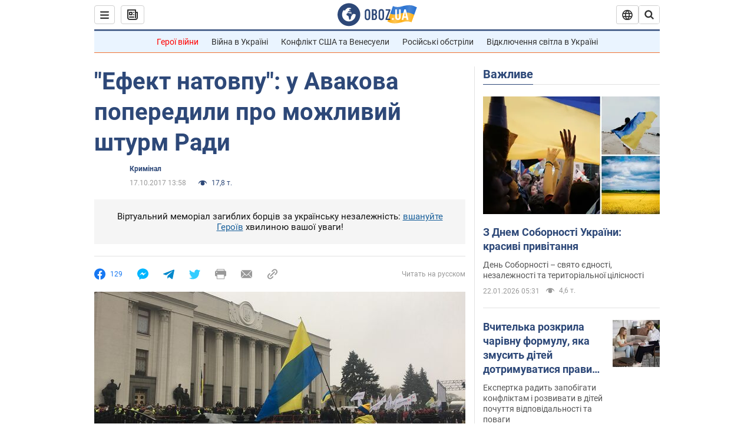

--- FILE ---
content_type: application/x-javascript; charset=utf-8
request_url: https://servicer.idealmedia.io/1418748/1?nocmp=1&sessionId=69722daa-0410a&sessionPage=1&sessionNumberWeek=1&sessionNumber=1&scale_metric_1=64.00&scale_metric_2=256.00&scale_metric_3=100.00&cbuster=176909047471264731063&pvid=4a4e5b84-97a3-45f5-8108-b8da62fda3d5&implVersion=11&lct=1763555100&mp4=1&ap=1&consentStrLen=0&wlid=4fff33b6-a0d1-409e-ba5d-638021abdb22&uniqId=04933&niet=4g&nisd=false&evt=%5B%7B%22event%22%3A1%2C%22methods%22%3A%5B1%2C2%5D%7D%2C%7B%22event%22%3A2%2C%22methods%22%3A%5B1%2C2%5D%7D%5D&pv=5&jsv=es6&dpr=1&hashCommit=cbd500eb&apt=2017-10-17T13%3A58%3A00&tfre=3376&w=0&h=1&tl=150&tlp=1&sz=0x1&szp=1&szl=1&cxurl=https%3A%2F%2Fincident.obozrevatel.com%2Fukr%2Fkiyany%2Fcrime%2Fefekt-natovpu-u-avakova-poperedili-pro-mozhlivij-shturm-radi.htm&ref=&lu=https%3A%2F%2Fincident.obozrevatel.com%2Fukr%2Fkiyany%2Fcrime%2Fefekt-natovpu-u-avakova-poperedili-pro-mozhlivij-shturm-radi.htm
body_size: 896
content:
var _mgq=_mgq||[];
_mgq.push(["IdealmediaLoadGoods1418748_04933",[
["tsn.ua","11961761","1","Після окупації саме цього міста рф хоче закінчити війну","Переможниця «Битви екстрасенсів», тарологиня Яна Пасинкова передбачила, що Росія планувала вийти до Одеси і після окупації півдня України закінчити війну.","0","","","","66QSjS7QibqrjnM4H4r6wVgMVDRDpnvU9PPKvgsLrzAwTJzDlndJxZG2sYQLxm7SJP9NESf5a0MfIieRFDqB_Kldt0JdlZKDYLbkLtP-Q-UNtpFy7IcZOyq-6QoCWxO8",{"i":"https://s-img.idealmedia.io/n/11961761/45x45/96x0x386x386/aHR0cDovL2ltZ2hvc3RzLmNvbS90LzIwMjYtMDEvNTA5MTUzLzlhMjU5ODJiM2ExM2I0YjVhNjViYWFiOTg1ODY2NDBlLmpwZWc.webp?v=1769090474-vMv94U7ZwJzzRlqNIdsIPbHSwkQk_ibvdbeHovQxj54","l":"https://clck.idealmedia.io/pnews/11961761/i/1298901/pp/1/1?h=66QSjS7QibqrjnM4H4r6wVgMVDRDpnvU9PPKvgsLrzAwTJzDlndJxZG2sYQLxm7SJP9NESf5a0MfIieRFDqB_Kldt0JdlZKDYLbkLtP-Q-UNtpFy7IcZOyq-6QoCWxO8&utm_campaign=obozrevatel.com&utm_source=obozrevatel.com&utm_medium=referral&rid=d0bcbc79-f79a-11f0-9320-d404e6f97680&tt=Direct&att=3&afrd=296&iv=11&ct=1&gdprApplies=0&muid=q0me9KO1k916&st=-300&mp4=1&h2=RGCnD2pppFaSHdacZpvmnsy2GX6xlGXVu7txikoXAu8gNjusZyjGo1rMnMT1hEiOJN4sfajfrDOpom5RVgtfmQ**","adc":[],"sdl":0,"dl":"","category":"Интересное","dbbr":0,"bbrt":0,"type":"e","media-type":"static","clicktrackers":[],"cta":"Читати далі","cdt":"","tri":"d0bccf37-f79a-11f0-9320-d404e6f97680","crid":"11961761"}],],
{"awc":{},"dt":"desktop","ts":"","tt":"Direct","isBot":1,"h2":"RGCnD2pppFaSHdacZpvmnsy2GX6xlGXVu7txikoXAu8gNjusZyjGo1rMnMT1hEiOJN4sfajfrDOpom5RVgtfmQ**","ats":0,"rid":"d0bcbc79-f79a-11f0-9320-d404e6f97680","pvid":"4a4e5b84-97a3-45f5-8108-b8da62fda3d5","iv":11,"brid":32,"muidn":"q0me9KO1k916","dnt":2,"cv":2,"afrd":296,"consent":true,"adv_src_id":39175}]);
_mgqp();
